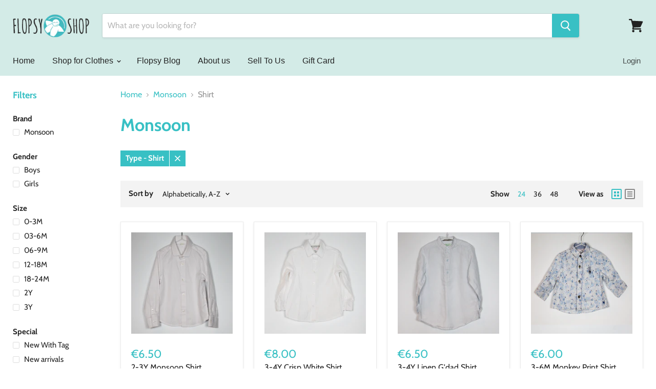

--- FILE ---
content_type: text/plain; charset=utf-8
request_url: https://sp-micro-proxy.b-cdn.net/micro?unique_id=flopsyshop.myshopify.com
body_size: 3807
content:
{"site":{"free_plan_limit_reached":false,"billing_status":null,"billing_active":true,"pricing_plan_required":false,"settings":{"proof_mobile_position":"Bottom","proof_desktop_position":"Bottom Left","proof_pop_size":"default","proof_start_delay_time":6,"proof_time_between":3,"proof_display_time":6,"proof_visible":false,"proof_cycle":true,"proof_mobile_enabled":true,"proof_desktop_enabled":true,"proof_tablet_enabled":null,"proof_locale":"en","proof_show_powered_by":false},"site_integrations":[{"id":"64721","enabled":true,"integration":{"name":"Shopify Add To Cart","handle":"shopify_storefront_add_to_cart","pro":false},"settings":{"proof_onclick_new_tab":null,"proof_exclude_pages":null,"proof_include_pages":[],"proof_display_pages_mode":"excluded","proof_minimum_activity_sessions":null,"proof_height":110,"proof_bottom":10,"proof_top":10,"proof_right":10,"proof_left":10,"proof_background_color":"#FFFFFF","proof_background_image_url":null,"proof_font_color":"#000000","proof_border_radius":40,"proof_padding_top":0,"proof_padding_bottom":0,"proof_padding_left":8,"proof_padding_right":16,"proof_icon_color":null,"proof_icon_background_color":null,"proof_hours_before_obscure":48,"proof_minimum_review_rating":5,"proof_highlights_color":"#fdcb6e","proof_display_review":true,"proof_show_review_on_hover":true,"proof_summary_time_range":1440,"proof_summary_minimum_count":10,"proof_show_media":false,"proof_show_message":false,"proof_media_url":null,"proof_media_position":null,"proof_nudge_click_url":null,"proof_icon_url":null,"proof_icon_mode":null,"proof_icon_enabled":false},"template":{"id":"36","body":{"top":"{{first_name}} in {{city}}, {{province}} {{country}}","middle":"Added to Cart {{product_title}}"},"raw_body":"<top>{{first_name}} in {{city}}, {{province}} {{country}}</top><middle>Added to Cart {{product_title}}</middle>","locale":"en"}},{"id":"64722","enabled":true,"integration":{"name":"Shopify Purchase","handle":"shopify_api_purchase","pro":false},"settings":{"proof_onclick_new_tab":null,"proof_exclude_pages":null,"proof_include_pages":[],"proof_display_pages_mode":"excluded","proof_minimum_activity_sessions":null,"proof_height":110,"proof_bottom":10,"proof_top":10,"proof_right":10,"proof_left":10,"proof_background_color":"#FFFFFF","proof_background_image_url":null,"proof_font_color":"#000000","proof_border_radius":40,"proof_padding_top":0,"proof_padding_bottom":0,"proof_padding_left":8,"proof_padding_right":16,"proof_icon_color":null,"proof_icon_background_color":null,"proof_hours_before_obscure":48,"proof_minimum_review_rating":5,"proof_highlights_color":"#fdcb6e","proof_display_review":true,"proof_show_review_on_hover":true,"proof_summary_time_range":1440,"proof_summary_minimum_count":10,"proof_show_media":false,"proof_show_message":false,"proof_media_url":null,"proof_media_position":null,"proof_nudge_click_url":null,"proof_icon_url":null,"proof_icon_mode":null,"proof_icon_enabled":false},"template":{"id":"4","body":{"top":"{{first_name}} in {{city}}, {{province}} {{country}}","middle":"Purchased {{product_title}}"},"raw_body":"<top>{{first_name}} in {{city}}, {{province}} {{country}}</top><middle>Purchased {{product_title}}</middle>","locale":"en"}}],"events":[{"id":"244304074","created_at":"2026-01-22T14:40:20.342Z","variables":{"first_name":"Someone","city":"Dublin","province":"Leinster","province_code":"L","country":"Ireland","country_code":"IE","product_title":"18-24M\n2 Bow Coat"},"click_url":"https://www.flopsyshop.ie/products/18-24m-2-bow-coat","image_url":"https://cdn.shopify.com/s/files/1/1480/1302/files/fs15137.png?v=1764194856","product":{"id":"65315345","product_id":"10420937654615","title":"18-24M\n2 Bow Coat","created_at":"2025-11-26T21:41:36.533Z","updated_at":"2025-11-27T08:55:54.214Z","published_at":"2025-11-27T08:55:52.000Z"},"site_integration":{"id":"64721","enabled":true,"integration":{"name":"Shopify Add To Cart","handle":"shopify_storefront_add_to_cart","pro":false},"template":{"id":"36","body":{"top":"{{first_name}} in {{city}}, {{province}} {{country}}","middle":"Added to Cart {{product_title}}"},"raw_body":"<top>{{first_name}} in {{city}}, {{province}} {{country}}</top><middle>Added to Cart {{product_title}}</middle>","locale":"en"}}},{"id":"244219562","created_at":"2026-01-20T19:30:55.851Z","variables":{"first_name":"Someone","city":"Kyiv","province":"Kyiv City","province_code":"30","country":"Ukraine","country_code":"UA","product_title":"2-3Y\nRacing Top"},"click_url":"https://www.flopsyshop.ie/products/2-3y-racing-top","image_url":"https://cdn.shopify.com/s/files/1/1480/1302/files/fs15131.png?v=1764195128","product":{"id":"65315339","product_id":"10420937392471","title":"2-3Y\nRacing Top","created_at":"2025-11-26T21:41:30.017Z","updated_at":"2025-11-27T08:56:53.895Z","published_at":"2025-11-27T08:55:50.000Z"},"site_integration":{"id":"64721","enabled":true,"integration":{"name":"Shopify Add To Cart","handle":"shopify_storefront_add_to_cart","pro":false},"template":{"id":"36","body":{"top":"{{first_name}} in {{city}}, {{province}} {{country}}","middle":"Added to Cart {{product_title}}"},"raw_body":"<top>{{first_name}} in {{city}}, {{province}} {{country}}</top><middle>Added to Cart {{product_title}}</middle>","locale":"en"}}},{"id":"244099718","created_at":null,"variables":{"first_name":"Someone","city":"Greystones","province":"Leinster","province_code":"L","country":"Ireland","country_code":"IE","product_title":"18-24M\nDenim Dress"},"click_url":"https://www.flopsyshop.ie/products/18-24m-denim-dress","image_url":"https://cdn.shopify.com/s/files/1/1480/1302/files/fs15159.png?v=1764840600","product":{"id":"65337533","product_id":"10434746057047","title":"18-24M\nDenim Dress","created_at":"2025-12-04T09:16:39.405Z","updated_at":"2025-12-04T09:37:59.326Z","published_at":"2025-12-04T09:37:57.000Z"},"site_integration":{"id":"64721","enabled":true,"integration":{"name":"Shopify Add To Cart","handle":"shopify_storefront_add_to_cart","pro":false},"template":{"id":"36","body":{"top":"{{first_name}} in {{city}}, {{province}} {{country}}","middle":"Added to Cart {{product_title}}"},"raw_body":"<top>{{first_name}} in {{city}}, {{province}} {{country}}</top><middle>Added to Cart {{product_title}}</middle>","locale":"en"}}},{"id":"244083768","created_at":null,"variables":{"first_name":"Someone","city":"Murroe","province":"Limerick","province_code":"LK","country":"Ireland","country_code":"IE","product_title":"10-12Y\nUA Hoodie"},"click_url":"https://www.flopsyshop.ie/products/10-12y-ua-hoodie","image_url":"https://cdn.shopify.com/s/files/1/1480/1302/files/fs13918.png?v=1734560247","product":{"id":"62194650","product_id":"9785555419479","title":"10-12Y\nUA Hoodie","created_at":"2024-12-18T22:14:49.000Z","updated_at":"2026-01-17T22:48:48.900Z","published_at":"2024-12-19T10:05:58.000Z"},"site_integration":{"id":"64722","enabled":true,"integration":{"name":"Shopify Purchase","handle":"shopify_api_purchase","pro":false},"template":{"id":"4","body":{"top":"{{first_name}} in {{city}}, {{province}} {{country}}","middle":"Purchased {{product_title}}"},"raw_body":"<top>{{first_name}} in {{city}}, {{province}} {{country}}</top><middle>Purchased {{product_title}}</middle>","locale":"en"}}},{"id":"244083490","created_at":null,"variables":{"first_name":"Someone","city":"Ennis","province":"Munster","province_code":"M","country":"Ireland","country_code":"IE","product_title":"10-12Y\nUA Hoodie"},"click_url":"https://www.flopsyshop.ie/products/10-12y-ua-hoodie","image_url":"https://cdn.shopify.com/s/files/1/1480/1302/files/fs13918.png?v=1734560247","product":{"id":"62194650","product_id":"9785555419479","title":"10-12Y\nUA Hoodie","created_at":"2024-12-18T22:14:49.000Z","updated_at":"2026-01-17T22:48:48.900Z","published_at":"2024-12-19T10:05:58.000Z"},"site_integration":{"id":"64721","enabled":true,"integration":{"name":"Shopify Add To Cart","handle":"shopify_storefront_add_to_cart","pro":false},"template":{"id":"36","body":{"top":"{{first_name}} in {{city}}, {{province}} {{country}}","middle":"Added to Cart {{product_title}}"},"raw_body":"<top>{{first_name}} in {{city}}, {{province}} {{country}}</top><middle>Added to Cart {{product_title}}</middle>","locale":"en"}}},{"id":"244024078","created_at":null,"variables":{"first_name":"Someone","city":"Dublin","province":"Leinster","province_code":"L","country":"Ireland","country_code":"IE","product_title":"6-9M\n2 x Pants"},"click_url":"https://www.flopsyshop.ie/products/6-9m-2-x-pants","image_url":"https://cdn.shopify.com/s/files/1/1480/1302/files/fs14885.png?v=1759351929","product":{"id":"64660739","product_id":"10309548671319","title":"6-9M\n2 x Pants","created_at":"2025-10-01T20:26:29.560Z","updated_at":"2025-10-02T12:28:01.109Z","published_at":"2025-10-02T12:27:59.000Z"},"site_integration":{"id":"64721","enabled":true,"integration":{"name":"Shopify Add To Cart","handle":"shopify_storefront_add_to_cart","pro":false},"template":{"id":"36","body":{"top":"{{first_name}} in {{city}}, {{province}} {{country}}","middle":"Added to Cart {{product_title}}"},"raw_body":"<top>{{first_name}} in {{city}}, {{province}} {{country}}</top><middle>Added to Cart {{product_title}}</middle>","locale":"en"}}},{"id":"243988953","created_at":null,"variables":{"first_name":"Someone","city":"Clonmel","province":"Munster","province_code":"M","country":"Ireland","country_code":"IE","product_title":"11-12Y\nTigers Shirt"},"click_url":"https://www.flopsyshop.ie/products/11-12y-tigers-shirt","image_url":"https://cdn.shopify.com/s/files/1/1480/1302/files/fs14670.png?v=1753907455","product":{"id":"64112130","product_id":"10201364889943","title":"11-12Y\nTigers Shirt","created_at":"2025-07-29T21:03:40.058Z","updated_at":"2025-07-30T20:42:33.876Z","published_at":"2025-07-30T20:42:32.000Z"},"site_integration":{"id":"64721","enabled":true,"integration":{"name":"Shopify Add To Cart","handle":"shopify_storefront_add_to_cart","pro":false},"template":{"id":"36","body":{"top":"{{first_name}} in {{city}}, {{province}} {{country}}","middle":"Added to Cart {{product_title}}"},"raw_body":"<top>{{first_name}} in {{city}}, {{province}} {{country}}</top><middle>Added to Cart {{product_title}}</middle>","locale":"en"}}},{"id":"243914851","created_at":null,"variables":{"first_name":"Someone","city":"Dublin","province":"Leinster","province_code":"L","country":"Ireland","country_code":"IE","product_title":"9-12M\nBear Booties"},"click_url":"https://www.flopsyshop.ie/products/9-12m-bear-booties","image_url":"https://cdn.shopify.com/s/files/1/1480/1302/files/fs15134.png?v=1764194944","product":{"id":"65315342","product_id":"10420937523543","title":"9-12M\nBear Booties","created_at":"2025-11-26T21:41:33.174Z","updated_at":"2025-11-27T08:55:53.026Z","published_at":"2025-11-27T08:55:51.000Z"},"site_integration":{"id":"64721","enabled":true,"integration":{"name":"Shopify Add To Cart","handle":"shopify_storefront_add_to_cart","pro":false},"template":{"id":"36","body":{"top":"{{first_name}} in {{city}}, {{province}} {{country}}","middle":"Added to Cart {{product_title}}"},"raw_body":"<top>{{first_name}} in {{city}}, {{province}} {{country}}</top><middle>Added to Cart {{product_title}}</middle>","locale":"en"}}},{"id":"243911983","created_at":null,"variables":{"first_name":"Someone","city":"Kilkenny","province":"Leinster","province_code":"L","country":"Ireland","country_code":"IE","product_title":"12-18M\nGreen Pramsuit"},"click_url":"https://www.flopsyshop.ie/products/12-18m-green-pramsuit","image_url":"https://cdn.shopify.com/s/files/1/1480/1302/files/fs15025_ae8457ca-4ada-4d49-bfa4-b4bd656ebebd.png?v=1764195564","product":{"id":"65031202","product_id":"10358045770071","title":"12-18M\nGreen Pramsuit","created_at":"2025-10-26T14:11:20.524Z","updated_at":"2025-11-26T22:19:36.086Z","published_at":"2025-10-30T13:35:12.000Z"},"site_integration":{"id":"64721","enabled":true,"integration":{"name":"Shopify Add To Cart","handle":"shopify_storefront_add_to_cart","pro":false},"template":{"id":"36","body":{"top":"{{first_name}} in {{city}}, {{province}} {{country}}","middle":"Added to Cart {{product_title}}"},"raw_body":"<top>{{first_name}} in {{city}}, {{province}} {{country}}</top><middle>Added to Cart {{product_title}}</middle>","locale":"en"}}},{"id":"243867125","created_at":null,"variables":{"first_name":"Someone","city":"Helsinki","province":"Uusimaa","province_code":"18","country":"Finland","country_code":"FI","product_title":"2-3Y\nDenim Jacket"},"click_url":"https://www.flopsyshop.ie/products/2-3y-denim-jacket","image_url":"https://cdn.shopify.com/s/files/1/1480/1302/files/fs15269.png?v=1767825197","product":{"id":"65505394","product_id":"10474588406103","title":"2-3Y\nDenim Jacket","created_at":"2026-01-07T22:31:32.031Z","updated_at":"2026-01-08T09:05:13.258Z","published_at":"2026-01-08T09:05:11.000Z"},"site_integration":{"id":"64721","enabled":true,"integration":{"name":"Shopify Add To Cart","handle":"shopify_storefront_add_to_cart","pro":false},"template":{"id":"36","body":{"top":"{{first_name}} in {{city}}, {{province}} {{country}}","middle":"Added to Cart {{product_title}}"},"raw_body":"<top>{{first_name}} in {{city}}, {{province}} {{country}}</top><middle>Added to Cart {{product_title}}</middle>","locale":"en"}}},{"id":"243784808","created_at":null,"variables":{"first_name":"Someone","city":"Dublin","province":"Leinster","province_code":"L","country":"Ireland","country_code":"IE","product_title":"7-10Y\nSpidey Hat & Gloves"},"click_url":"https://www.flopsyshop.ie/products/7-10y-spidey-hat-gloves","image_url":"https://cdn.shopify.com/s/files/1/1480/1302/files/18_29d33ec0-d661-4b9b-8329-51fa82b5d073.png?v=1730892236","product":{"id":"61685593","product_id":"9699204137303","title":"7-10Y\nSpidey Hat & Gloves","created_at":"2024-11-05T22:09:00.000Z","updated_at":"2025-01-09T09:27:32.035Z","published_at":"2024-11-07T09:16:26.000Z"},"site_integration":{"id":"64721","enabled":true,"integration":{"name":"Shopify Add To Cart","handle":"shopify_storefront_add_to_cart","pro":false},"template":{"id":"36","body":{"top":"{{first_name}} in {{city}}, {{province}} {{country}}","middle":"Added to Cart {{product_title}}"},"raw_body":"<top>{{first_name}} in {{city}}, {{province}} {{country}}</top><middle>Added to Cart {{product_title}}</middle>","locale":"en"}}},{"id":"243771607","created_at":null,"variables":{"first_name":"Someone","city":"Dublin","province":"Leinster","province_code":"L","country":"Ireland","country_code":"IE","product_title":"0-3M\nMini Hinch Onesie"},"click_url":"https://www.flopsyshop.ie/products/0-3m-mini-hinch-onesie","image_url":"https://cdn.shopify.com/s/files/1/1480/1302/files/fs12361_6bec7d89-eff4-4c88-be44-ac6350f1aba1.png?v=1706304997","product":{"id":"58668554","product_id":"8674371043671","title":"0-3M\nMini Hinch Onesie","created_at":"2023-12-13T21:48:10.000Z","updated_at":"2024-02-01T12:08:03.000Z","published_at":"2023-12-14T08:24:00.000Z"},"site_integration":{"id":"64721","enabled":true,"integration":{"name":"Shopify Add To Cart","handle":"shopify_storefront_add_to_cart","pro":false},"template":{"id":"36","body":{"top":"{{first_name}} in {{city}}, {{province}} {{country}}","middle":"Added to Cart {{product_title}}"},"raw_body":"<top>{{first_name}} in {{city}}, {{province}} {{country}}</top><middle>Added to Cart {{product_title}}</middle>","locale":"en"}}},{"id":"243652638","created_at":null,"variables":{"first_name":"Someone","city":"Abbeyleix","province":"Leinster","province_code":"L","country":"Ireland","country_code":"IE","product_title":"2-3Y\nGreen Organic Cotton Set"},"click_url":"https://www.flopsyshop.ie/products/2-3y-green-organic-cotton-set","image_url":"https://cdn.shopify.com/s/files/1/1480/1302/files/fs15098_2.png?v=1763939094","product":{"id":"65294899","product_id":"10408712339799","title":"2-3Y\nGreen Organic Cotton Set","created_at":"2025-11-19T22:26:54.594Z","updated_at":"2025-11-23T23:04:56.038Z","published_at":"2025-11-20T13:23:43.000Z"},"site_integration":{"id":"64721","enabled":true,"integration":{"name":"Shopify Add To Cart","handle":"shopify_storefront_add_to_cart","pro":false},"template":{"id":"36","body":{"top":"{{first_name}} in {{city}}, {{province}} {{country}}","middle":"Added to Cart {{product_title}}"},"raw_body":"<top>{{first_name}} in {{city}}, {{province}} {{country}}</top><middle>Added to Cart {{product_title}}</middle>","locale":"en"}}},{"id":"243636026","created_at":null,"variables":{"first_name":"Someone","city":"Manchester","province":"England","province_code":"ENG","country":"United Kingdom","country_code":"GB","product_title":"3Y\nUnicorn Jumper"},"click_url":"https://www.flopsyshop.ie/products/3y-unicorn-jumper","image_url":"https://cdn.shopify.com/s/files/1/1480/1302/files/fs15259.png?v=1767825461","product":{"id":"65505384","product_id":"10474587881815","title":"3Y\nUnicorn Jumper","created_at":"2026-01-07T22:31:21.611Z","updated_at":"2026-01-08T09:05:08.635Z","published_at":"2026-01-08T09:05:06.000Z"},"site_integration":{"id":"64721","enabled":true,"integration":{"name":"Shopify Add To Cart","handle":"shopify_storefront_add_to_cart","pro":false},"template":{"id":"36","body":{"top":"{{first_name}} in {{city}}, {{province}} {{country}}","middle":"Added to Cart {{product_title}}"},"raw_body":"<top>{{first_name}} in {{city}}, {{province}} {{country}}</top><middle>Added to Cart {{product_title}}</middle>","locale":"en"}}},{"id":"243627500","created_at":null,"variables":{"first_name":"Someone","city":"Dublin","province":"Leinster","province_code":"L","country":"Ireland","country_code":"IE","product_title":"18-24\nCos Jumper"},"click_url":"https://www.flopsyshop.ie/products/18-24-cos-jumper","image_url":"https://cdn.shopify.com/s/files/1/1480/1302/files/fs12670.png?v=1708603963","product":{"id":"59334989","product_id":"8860641362263","title":"18-24\nCos Jumper","created_at":"2024-02-22T12:07:21.000Z","updated_at":"2024-04-25T09:29:49.000Z","published_at":"2024-02-22T13:15:23.000Z"},"site_integration":{"id":"64721","enabled":true,"integration":{"name":"Shopify Add To Cart","handle":"shopify_storefront_add_to_cart","pro":false},"template":{"id":"36","body":{"top":"{{first_name}} in {{city}}, {{province}} {{country}}","middle":"Added to Cart {{product_title}}"},"raw_body":"<top>{{first_name}} in {{city}}, {{province}} {{country}}</top><middle>Added to Cart {{product_title}}</middle>","locale":"en"}}},{"id":"243600980","created_at":null,"variables":{"first_name":"Someone","city":"Dublin","province":"Leinster","province_code":"L","country":"Ireland","country_code":"IE","product_title":"7-8Y\nBarcelona Hoodie"},"click_url":"https://www.flopsyshop.ie/products/7-8y-barcelona-hoodie","image_url":"https://cdn.shopify.com/s/files/1/1480/1302/files/fs13924.png?v=1734602617","product":{"id":"62197497","product_id":"9786271531351","title":"7-8Y\nBarcelona Hoodie","created_at":"2024-12-19T10:00:54.000Z","updated_at":"2025-01-09T09:26:47.175Z","published_at":"2024-12-19T10:06:00.000Z"},"site_integration":{"id":"64721","enabled":true,"integration":{"name":"Shopify Add To Cart","handle":"shopify_storefront_add_to_cart","pro":false},"template":{"id":"36","body":{"top":"{{first_name}} in {{city}}, {{province}} {{country}}","middle":"Added to Cart {{product_title}}"},"raw_body":"<top>{{first_name}} in {{city}}, {{province}} {{country}}</top><middle>Added to Cart {{product_title}}</middle>","locale":"en"}}},{"id":"243573286","created_at":null,"variables":{"first_name":"Someone","city":"Dublin","province":"Leinster","province_code":"L","country":"Ireland","country_code":"IE","product_title":"4-5Y\nRainbow Sweater"},"click_url":"https://www.flopsyshop.ie/products/4-5y-rainbow-sweater","image_url":"https://cdn.shopify.com/s/files/1/1480/1302/files/fs15061.png?v=1762294206","product":{"id":"65129096","product_id":"10383765373271","title":"4-5Y\nRainbow Sweater","created_at":"2025-11-04T21:47:50.902Z","updated_at":"2025-11-06T14:02:27.462Z","published_at":"2025-11-06T14:02:25.000Z"},"site_integration":{"id":"64721","enabled":true,"integration":{"name":"Shopify Add To Cart","handle":"shopify_storefront_add_to_cart","pro":false},"template":{"id":"36","body":{"top":"{{first_name}} in {{city}}, {{province}} {{country}}","middle":"Added to Cart {{product_title}}"},"raw_body":"<top>{{first_name}} in {{city}}, {{province}} {{country}}</top><middle>Added to Cart {{product_title}}</middle>","locale":"en"}}},{"id":"243540333","created_at":null,"variables":{"first_name":"Someone","city":"Dublin","province":"Leinster","province_code":"L","country":"Ireland","country_code":"IE","product_title":"4-5Y\nTiger Dressing Gown"},"click_url":"https://www.flopsyshop.ie/products/4-5y-tiger-dressing-gown","image_url":"https://cdn.shopify.com/s/files/1/1480/1302/files/fs14864.png?v=1758832600","product":{"id":"64633081","product_id":"10301104619863","title":"4-5Y\nTiger Dressing Gown","created_at":"2025-09-25T20:22:39.479Z","updated_at":"2025-09-25T20:43:08.760Z","published_at":"2025-09-25T20:43:07.000Z"},"site_integration":{"id":"64721","enabled":true,"integration":{"name":"Shopify Add To Cart","handle":"shopify_storefront_add_to_cart","pro":false},"template":{"id":"36","body":{"top":"{{first_name}} in {{city}}, {{province}} {{country}}","middle":"Added to Cart {{product_title}}"},"raw_body":"<top>{{first_name}} in {{city}}, {{province}} {{country}}</top><middle>Added to Cart {{product_title}}</middle>","locale":"en"}}},{"id":"243418940","created_at":null,"variables":{"first_name":"Someone","city":"Enniscorthy","province":"Wexford","province_code":"WX","country":"Ireland","country_code":"IE","product_title":"18-24M\nFlower Print Sweater"},"click_url":"https://www.flopsyshop.ie/products/18-24m-flower-print-sweater","image_url":"https://cdn.shopify.com/s/files/1/1480/1302/files/fs15227.png?v=1766011944","product":{"id":"65384529","product_id":"10453547483479","title":"18-24M\nFlower Print Sweater","created_at":"2025-12-17T21:15:03.397Z","updated_at":"2026-01-04T21:46:14.289Z","published_at":"2025-12-18T08:47:24.000Z"},"site_integration":{"id":"64722","enabled":true,"integration":{"name":"Shopify Purchase","handle":"shopify_api_purchase","pro":false},"template":{"id":"4","body":{"top":"{{first_name}} in {{city}}, {{province}} {{country}}","middle":"Purchased {{product_title}}"},"raw_body":"<top>{{first_name}} in {{city}}, {{province}} {{country}}</top><middle>Purchased {{product_title}}</middle>","locale":"en"}}},{"id":"243416492","created_at":null,"variables":{"first_name":"Someone","city":"Dublin","province":"Leinster","province_code":"L","country":"Ireland","country_code":"IE","product_title":"8-9Y\nHigh Rise Shorts"},"click_url":"https://www.flopsyshop.ie/products/8-9y-high-rise-shorts","image_url":"https://cdn.shopify.com/s/files/1/1480/1302/files/fs14451.png?v=1748382933","product":{"id":"63609033","product_id":"10061757120855","title":"8-9Y\nHigh Rise Shorts","created_at":"2025-05-26T11:34:51.999Z","updated_at":"2025-07-02T20:41:45.892Z","published_at":"2025-05-29T08:20:00.000Z"},"site_integration":{"id":"64721","enabled":true,"integration":{"name":"Shopify Add To Cart","handle":"shopify_storefront_add_to_cart","pro":false},"template":{"id":"36","body":{"top":"{{first_name}} in {{city}}, {{province}} {{country}}","middle":"Added to Cart {{product_title}}"},"raw_body":"<top>{{first_name}} in {{city}}, {{province}} {{country}}</top><middle>Added to Cart {{product_title}}</middle>","locale":"en"}}},{"id":"243364333","created_at":null,"variables":{"first_name":"Someone","city":"Dublin","province":"Leinster","province_code":"L","country":"Ireland","country_code":"IE","product_title":"6-7Y\nSkinny Fit Jeans"},"click_url":"https://www.flopsyshop.ie/products/6-7y-skinny-fit-jeans","image_url":"https://cdn.shopify.com/s/files/1/1480/1302/files/fs12293.png?v=1700757258","product":{"id":"58482942","product_id":"8653288014167","title":"6-7Y\nSkinny Fit Jeans","created_at":"2023-11-23T16:13:32.000Z","updated_at":"2025-08-29T08:23:30.466Z","published_at":"2023-11-23T16:38:22.000Z"},"site_integration":{"id":"64721","enabled":true,"integration":{"name":"Shopify Add To Cart","handle":"shopify_storefront_add_to_cart","pro":false},"template":{"id":"36","body":{"top":"{{first_name}} in {{city}}, {{province}} {{country}}","middle":"Added to Cart {{product_title}}"},"raw_body":"<top>{{first_name}} in {{city}}, {{province}} {{country}}</top><middle>Added to Cart {{product_title}}</middle>","locale":"en"}}},{"id":"243320300","created_at":null,"variables":{"first_name":"Someone","city":"Tuam","province":"Connacht","province_code":"C","country":"Ireland","country_code":"IE","product_title":"7-8Y\nStars Jumper"},"click_url":"https://www.flopsyshop.ie/products/7-8y-stars-jumper","image_url":"https://cdn.shopify.com/s/files/1/1480/1302/files/fs14856.png?v=1757447103","product":{"id":"64546450","product_id":"10274209399127","title":"7-8Y\nStars Jumper","created_at":"2025-09-09T19:43:55.173Z","updated_at":"2025-09-11T16:41:45.019Z","published_at":"2025-09-11T16:41:43.000Z"},"site_integration":{"id":"64721","enabled":true,"integration":{"name":"Shopify Add To Cart","handle":"shopify_storefront_add_to_cart","pro":false},"template":{"id":"36","body":{"top":"{{first_name}} in {{city}}, {{province}} {{country}}","middle":"Added to Cart {{product_title}}"},"raw_body":"<top>{{first_name}} in {{city}}, {{province}} {{country}}</top><middle>Added to Cart {{product_title}}</middle>","locale":"en"}}},{"id":"243318876","created_at":null,"variables":{"first_name":"Someone","city":"Los Angeles","province":"California","province_code":"CA","country":"United States","country_code":"US","product_title":"3-4Y\nHeart Faces Onesie"},"click_url":"https://www.flopsyshop.ie/products/3-4y-heart-faces-onesie","image_url":"https://cdn.shopify.com/s/files/1/1480/1302/files/fs14249.png?v=1743028478","product":{"id":"63023265","product_id":"9950725210455","title":"3-4Y\nHeart Faces Onesie","created_at":"2025-03-26T22:17:42.854Z","updated_at":"2025-07-02T20:42:47.879Z","published_at":"2025-03-26T22:37:32.000Z"},"site_integration":{"id":"64721","enabled":true,"integration":{"name":"Shopify Add To Cart","handle":"shopify_storefront_add_to_cart","pro":false},"template":{"id":"36","body":{"top":"{{first_name}} in {{city}}, {{province}} {{country}}","middle":"Added to Cart {{product_title}}"},"raw_body":"<top>{{first_name}} in {{city}}, {{province}} {{country}}</top><middle>Added to Cart {{product_title}}</middle>","locale":"en"}}},{"id":"243243696","created_at":null,"variables":{"first_name":"Someone","city":"Dublin","province":"Leinster","province_code":"L","country":"Ireland","country_code":"IE","product_title":"4Y\nPixar Hoodie"},"click_url":"https://www.flopsyshop.ie/products/4y-pixar-hoodie","image_url":"https://cdn.shopify.com/s/files/1/1480/1302/files/fs15263_2.png?v=1767825360","product":{"id":"65505387","product_id":"10474588111191","title":"4Y\nPixar Hoodie","created_at":"2026-01-07T22:31:25.971Z","updated_at":"2026-01-08T09:05:10.773Z","published_at":"2026-01-08T09:05:08.000Z"},"site_integration":{"id":"64721","enabled":true,"integration":{"name":"Shopify Add To Cart","handle":"shopify_storefront_add_to_cart","pro":false},"template":{"id":"36","body":{"top":"{{first_name}} in {{city}}, {{province}} {{country}}","middle":"Added to Cart {{product_title}}"},"raw_body":"<top>{{first_name}} in {{city}}, {{province}} {{country}}</top><middle>Added to Cart {{product_title}}</middle>","locale":"en"}}},{"id":"243243348","created_at":null,"variables":{"first_name":"Someone","city":"Dublin","province":"Leinster","province_code":"L","country":"Ireland","country_code":"IE","product_title":"12-18M\nBear Jeans"},"click_url":"https://www.flopsyshop.ie/products/12-18m-bear-jeans","image_url":"https://cdn.shopify.com/s/files/1/1480/1302/files/17.png?v=1761489182","product":{"id":"65031210","product_id":"10358046097751","title":"12-18M\nBear Jeans","created_at":"2025-10-26T14:11:29.017Z","updated_at":"2025-10-30T13:35:17.154Z","published_at":"2025-10-30T13:35:15.000Z"},"site_integration":{"id":"64721","enabled":true,"integration":{"name":"Shopify Add To Cart","handle":"shopify_storefront_add_to_cart","pro":false},"template":{"id":"36","body":{"top":"{{first_name}} in {{city}}, {{province}} {{country}}","middle":"Added to Cart {{product_title}}"},"raw_body":"<top>{{first_name}} in {{city}}, {{province}} {{country}}</top><middle>Added to Cart {{product_title}}</middle>","locale":"en"}}}]}}